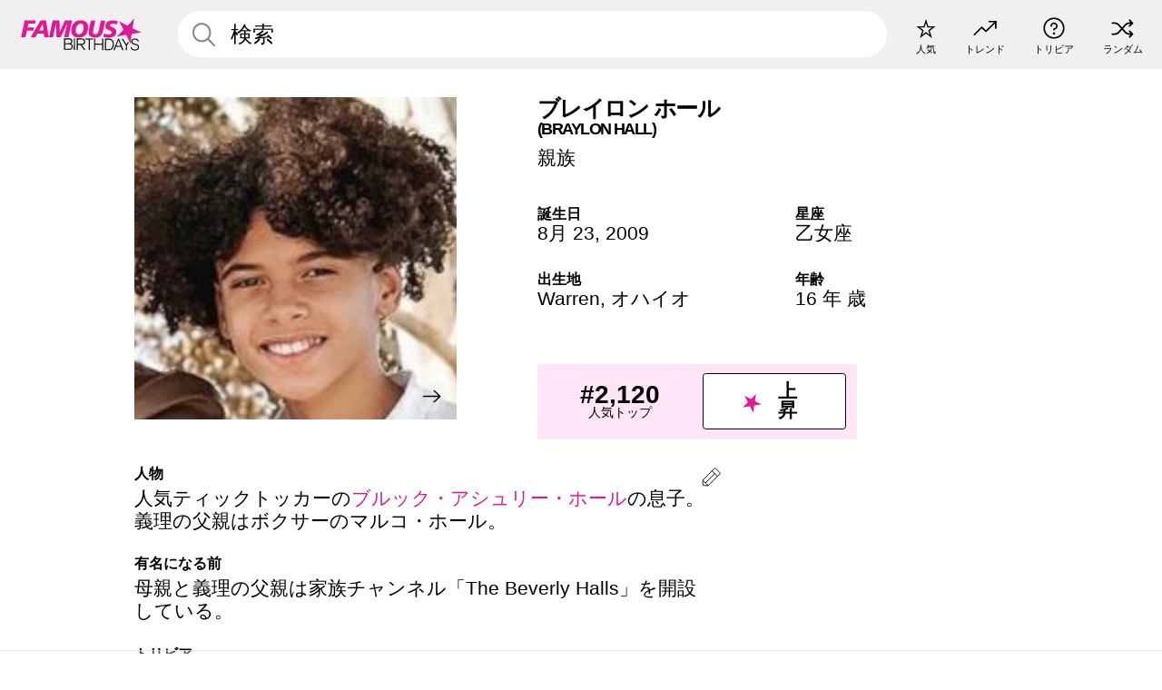

--- FILE ---
content_type: text/html; charset=UTF-8
request_url: https://jp.famousbirthdays.com/people/braylon-rogers.html
body_size: 6796
content:
<!DOCTYPE html>
<html class="no-js" lang= "ja" >
  <head>
    <link rel="preconnect" href="https://a.pub.network/" crossorigin />
    <link rel="preconnect" href="https://c.pub.network/" crossorigin />
    <link rel="preconnect" href="https://d.pub.network/" crossorigin />
    <link rel="preconnect" href="https://c.amazon-adsystem.com" crossorigin />
    <link rel="preconnect" href="https://s.amazon-adsystem.com" crossorigin />


     
            <link rel="preload" href="https://www.famousbirthdays.com/faces/hall-braylon-image.jpg"  as="image"  >      
          
    <meta charset="utf-8">
        <meta http-equiv="X-UA-Compatible" content="IE=edge">

    <meta name="viewport" content="width=device-width, initial-scale=1">
    <title>ブレイロン ホール - 年齢, 家族, 経歴 | Famous Birthdays </title>
    <meta name="description" content="ブレイロン ホール: his の誕生日、  he が有名になる前何をしていたのか、 his の家族生活、楽しいトリビア知識、人気ランキングや他多数。">

    <link rel="icon" href="/favicon.ico" sizes="any">
    <link rel="apple-touch-icon" href="/apple-touch-icon.png">
    <link rel="manifest" href="/manifest.json">
    <style>
      [id^='famousbirthdays_']{
        display:flex;align-items:center;justify-content:center;flex-direction:column;
        min-height:calc(var(--height) + var(--fsAddBuffer, 0px));
        height:calc(var(--height) + var(--fsAddBuffer, 0px));
        width:100%;
      }
      #famousbirthdays_incontent_1,
      #famousbirthdays_incontent_2,
      #famousbirthdays_incontent_3,
      #famousbirthdays_incontent_4,
      #famousbirthdays_leaderboard { --height:250px; }
      @media (min-width:768px){
        #famousbirthdays_incontent_1,
        #famousbirthdays_incontent_2,
        #famousbirthdays_incontent_3,
        #famousbirthdays_leaderboard { --height:90px; }
        #famousbirthdays_siderail_right_1 { --height:600px; width:300px; }
        #famousbirthdays_siderail_right_2 { --height:250px; width:300px; }
      }
    </style>

    <link rel="stylesheet" href="/static/css/combined.min.css?v433">

  

        
    
          <script data-cfasync="false" type="text/javascript">
    var freestar = freestar || {};
    freestar.queue = freestar.queue || [];
    freestar.config = freestar.config || {};
    freestar.config.enabled_slots = [];
    freestar.initCallback = function () { (freestar.config.enabled_slots.length === 0) ? freestar.initCallbackCalled = false : freestar.newAdSlots(freestar.config.enabled_slots) }
</script>
<script src="https://a.pub.network/famousbirthdays-com/pubfig.min.js" data-cfasync="false" async></script>
<script>
var useSSL="https:"==document.location.protocol</script>
    
           <meta name="twitter:card" content="summary_large_image">
      <meta name="twitter:title" content="ブレイロン ホール について学ぶ">
      <meta name="twitter:site" content="FamousBirthdays">
      <meta name="twitter:description" content="楽しい情報：有名になる前、家族生活、人気ランキングやその他多数">
      <meta name="twitter:url" content="https://jp.famousbirthdays.com/people/braylon-rogers.html">
      <meta name="twitter:image:src" content="https://www.famousbirthdays.com/faces/hall-braylon-image.jpg">
      <meta name="twitter:domain" content="FamousBirthdays.com">

      <meta property="og:site_name" content="Famous Birthdays"/>
      <meta property="og:type" content="website"/>
      <meta property="og:url" content="https://jp.famousbirthdays.com/people/braylon-rogers.html"/>
      <meta property="og:title" content="ブレイロン ホール について学ぶ"/>
      <meta property="og:image" content="https://www.famousbirthdays.com/faces/hall-braylon-image.jpg"/>
      <meta property="og:image:secure_url" content="https://www.famousbirthdays.com/faces/hall-braylon-image.jpg"/>
      <meta property="og:description" content="楽しい情報：有名になる前、家族生活、人気ランキングやその他多数"/>
    
                <script type="application/ld+json">{
        "@context": "https://schema.org",
        "@type": "Person",
        "@id": "https://jp.famousbirthdays.com/people/braylon-rogers.html#person",
        "url": "https://jp.famousbirthdays.com/people/braylon-rogers.html",
        "name": "ブレイロン ホール",
        "givenName": "ブレイロン",
                "familyName": "ホール",
                                "image": "https://www.famousbirthdays.com/faces/hall-braylon-image.jpg",
                "description": "人気ティックトッカーのブルック・アシュリー・ホールの息子。義理の父親はボクサーのマルコ・ホール。",
        "jobTitle": "親族",
        "birthDate": "2009-08-23",
        "birthPlace": { 
          "@type": "Place", 
          "name": "Warren, オハイオ, アメリカ" 
        }  
      }</script>
    
    

    
  </head>
  <body>
    <div class="site-header">
  <a href="/" class="site-header__home" aria-label="To Famous Birthdays homepage">
    <span class="site-header__logo">
      <svg class="icon icon--logo-fb">
        <use xlink:href="/static/fonts/famous-icons.svg#icon-logo-fb"></use>
      </svg>
    </span>
    <span class="site-header__logo-mobile">
      <svg class="icon icon--logo-fb-mobile">
        <use xlink:href="/static/fonts/famous-icons.svg#icon-logo-fb-mobile"></use>
      </svg>
    </span>
  </a>
  <form id="fb_search" class="search  " role="form" name="fb_search" action="/search" method="post">
	<fieldset>
	    <input autocomplete="off" id="main-search" type="search" name="q" placeholder=" 検索 " class="type-24-26 search-bar"  aria-label="Enter Celebrity or Date" maxlength="80"  data-dark_theme="0" >
	    <div class="search-button">
	      <svg class="icon icon--search">
	        <use xlink:href="/static/fonts/famous-icons.svg#icon-search"></use>
	      </svg>
	    </div>  
	    <button type="submit" class="search-submit" aria-label="Search"></button>
	    <ul  id="autocomplete-suggestions"  class="autocomplete-suggestions search-suggestions " ></ul>
	    
	</fieldset>
</form>



  <div class="site-navigation">
    <a href="/most-popular-people.html" title="人気">
      <span class="site-navigation__icon">
        <svg class="icon icon--popular">
          <use xlink:href="/static/fonts/famous-icons.svg#icon-popular"></use>
        </svg>
      </span>
      <span>人気</span>
    </a>
    <a href="/trending" title="トレンド">
      <span class="site-navigation__icon">
        <svg class="icon icon--trending">
          <use xlink:href="/static/fonts/famous-icons.svg#icon-trending"></use>
        </svg>
      </span>
      <span>トレンド</span>
    </a>

        <a href="/trivia" title="トリビア">
      <span class="site-navigation__icon">
        <svg class="icon icon--trivia">
          <use xlink:href="/static/fonts/famous-icons.svg#icon-trivia"></use>
        </svg>
      </span>
      <span>トリビア</span>
    </a>
    <a id="random-person" href="#" title="ランダム" class="random-person">
      <span class="site-navigation__icon">
        <svg class="icon icon--random">
          <use xlink:href="/static/fonts/famous-icons.svg#icon-random"></use>
        </svg>
      </span>
      <span>ランダム</span>
    </a>
  </div>
</div>
    <main class=" layout--is-narrow ">
       <div class="section-row modifierSize section-row--size-xs section-half-bottom">
	<div class="bio-module">
		<div class="column">
			
														<div class="profile-pictures-carousel">
						<input name="profile-pictures-carousel" id="slide-0" type="radio" class="slide-anchor" checked="true">
					
											
						
					 	<input name="profile-pictures-carousel" id="slide-1" type="radio" class="slide-anchor">
					 						 	
					 	<input name="profile-pictures-carousel" id="slide-2" type="radio" class="slide-anchor">
					 						 	
					 	<input name="profile-pictures-carousel" id="slide-3" type="radio" class="slide-anchor">
					 						 	
					 	<input name="profile-pictures-carousel" id="slide-4" type="radio" class="slide-anchor">
					 						 	
					 	<input name="profile-pictures-carousel" id="slide-5" type="radio" class="slide-anchor">
					 						 	
					 	<input name="profile-pictures-carousel" id="slide-6" type="radio" class="slide-anchor">
					 						 	
					 	<input name="profile-pictures-carousel" id="slide-7" type="radio" class="slide-anchor">
					 						 	
					 	<input name="profile-pictures-carousel" id="slide-8" type="radio" class="slide-anchor">
					 						 	
					 	<input name="profile-pictures-carousel" id="slide-9" type="radio" class="slide-anchor">
					 						 	
					 	<input name="profile-pictures-carousel" id="slide-10" type="radio" class="slide-anchor">
					 						 	
					 	<input name="profile-pictures-carousel" id="slide-11" type="radio" class="slide-anchor">
					 						 	
					 	<input name="profile-pictures-carousel" id="slide-12" type="radio" class="slide-anchor">
					 						 						 

						  						  <div class="profile-pictures-carousel__viewport">
						  							  		<div class="profile-pictures-carousel__slide slide-0">
							        <img src="https://www.famousbirthdays.com/faces/hall-braylon-image.jpg" fetchpriority="high" decoding="async" 											alt="ブレイロン ホール Profile Picture"
										 >
							    </div>
							    
						  								  	
						  							  									  		<div class="profile-pictures-carousel__slide slide-1">
							  												 		<div class="hs-age">年齢: 12</div>
									 									        <img 
								        	src="https://www.famousbirthdays.com/headshots/braylon-rogers-13.jpg" 
								        										 			alt="ブレイロン ホール at age 12"
									 										        	loading="lazy">
								    </div>
								   
						  								  									  		<div class="profile-pictures-carousel__slide slide-2">
							  												 		<div class="hs-age">年齢: 12</div>
									 									        <img 
								        	src="https://www.famousbirthdays.com/headshots/braylon-rogers-11.jpg" 
								        										 			alt="ブレイロン ホール at age 12"
									 										        	loading="lazy">
								    </div>
								   
						  								  									  		<div class="profile-pictures-carousel__slide slide-3">
							  												 		<div class="hs-age">年齢: 12</div>
									 									        <img 
								        	src="https://www.famousbirthdays.com/headshots/braylon-rogers-10.jpg" 
								        										 			alt="ブレイロン ホール at age 12"
									 										        	loading="lazy">
								    </div>
								   
						  								  									  		<div class="profile-pictures-carousel__slide slide-4">
							  												 		<div class="hs-age">年齢: 11</div>
									 									        <img 
								        	src="https://www.famousbirthdays.com/headshots/braylon-rogers-9.jpg" 
								        										 			alt="ブレイロン ホール at age 11"
									 										        	loading="lazy">
								    </div>
								   
						  								  									  		<div class="profile-pictures-carousel__slide slide-5">
							  												 		<div class="hs-age">年齢: 11</div>
									 									        <img 
								        	src="https://www.famousbirthdays.com/headshots/braylon-rogers-8.jpg" 
								        										 			alt="ブレイロン ホール at age 11"
									 										        	loading="lazy">
								    </div>
								   
						  								  									  		<div class="profile-pictures-carousel__slide slide-6">
							  												 		<div class="hs-age">年齢: 11</div>
									 									        <img 
								        	src="https://www.famousbirthdays.com/headshots/braylon-rogers-7.jpg" 
								        										 			alt="ブレイロン ホール at age 11"
									 										        	loading="lazy">
								    </div>
								   
						  								  									  		<div class="profile-pictures-carousel__slide slide-7">
							  												 		<div class="hs-age">年齢: 10</div>
									 									        <img 
								        	src="https://www.famousbirthdays.com/headshots/braylon-rogers-6.jpg" 
								        										 			alt="ブレイロン ホール at age 10"
									 										        	loading="lazy">
								    </div>
								   
						  								  									  		<div class="profile-pictures-carousel__slide slide-8">
							  												 		<div class="hs-age">年齢: 9</div>
									 									        <img 
								        	src="https://www.famousbirthdays.com/headshots/braylon-rogers-5.jpg" 
								        										 			alt="ブレイロン ホール at age 9"
									 										        	loading="lazy">
								    </div>
								   
						  								  									  		<div class="profile-pictures-carousel__slide slide-9">
							  												 		<div class="hs-age">年齢: 8</div>
									 									        <img 
								        	src="https://www.famousbirthdays.com/headshots/braylon-rogers-4.jpg" 
								        										 			alt="ブレイロン ホール at age 8"
									 										        	loading="lazy">
								    </div>
								   
						  								  									  		<div class="profile-pictures-carousel__slide slide-10">
							  												 		<div class="hs-age">年齢: 8</div>
									 									        <img 
								        	src="https://www.famousbirthdays.com/headshots/braylon-rogers-3.jpg" 
								        										 			alt="ブレイロン ホール at age 8"
									 										        	loading="lazy">
								    </div>
								   
						  								  									  		<div class="profile-pictures-carousel__slide slide-11">
							  												 		<div class="hs-age">年齢: 8</div>
									 									        <img 
								        	src="https://www.famousbirthdays.com/headshots/braylon-rogers-2.jpg" 
								        										 			alt="ブレイロン ホール at age 8"
									 										        	loading="lazy">
								    </div>
								   
						  								  									  		<div class="profile-pictures-carousel__slide slide-12">
							  												 		<div class="hs-age">年齢: 8</div>
									 									        <img 
								        	src="https://www.famousbirthdays.com/headshots/braylon-rogers-1.jpg" 
								        										 			alt="ブレイロン ホール at age 8"
									 										        	loading="lazy">
								    </div>
								   
						  								  								  							  	
						  </div>

						  						  <div class="profile-pictures-carousel__controls">
						  							  		<div class="profile-pictures-carousel__control-arrows control-arrows-0">
		        
							        <label for="slide-1" class="profile-pictures-carousel__arrow profile-pictures-carousel__arrow--right">
							            <svg class="icon icon--carousel-arrow-left">
							              <use xlink:href="/static/fonts/famous-icons.svg#icon-carousel-arrow-left"></use>
							            </svg>
							          </label>
							    </div>
						  								  	
						  							  		
									<div class="profile-pictures-carousel__control-arrows control-arrows-1">
										
										<label for="slide-0" class="profile-pictures-carousel__arrow profile-pictures-carousel__arrow--left">
										    <svg class="icon icon--carousel-arrow-left">
										      <use xlink:href="/static/fonts/famous-icons.svg#icon-carousel-arrow-left"></use>
										    </svg>
									  	</label>
									  											<label for="slide-2" class="profile-pictures-carousel__arrow profile-pictures-carousel__arrow--right">
									    	<svg class="icon icon--carousel-arrow-left">
									      		<use xlink:href="/static/fonts/famous-icons.svg#icon-carousel-arrow-left"></use>
									    	</svg>
									  	</label>
									  										</div>
								     
						  								  		
									<div class="profile-pictures-carousel__control-arrows control-arrows-2">
										
										<label for="slide-1" class="profile-pictures-carousel__arrow profile-pictures-carousel__arrow--left">
										    <svg class="icon icon--carousel-arrow-left">
										      <use xlink:href="/static/fonts/famous-icons.svg#icon-carousel-arrow-left"></use>
										    </svg>
									  	</label>
									  											<label for="slide-3" class="profile-pictures-carousel__arrow profile-pictures-carousel__arrow--right">
									    	<svg class="icon icon--carousel-arrow-left">
									      		<use xlink:href="/static/fonts/famous-icons.svg#icon-carousel-arrow-left"></use>
									    	</svg>
									  	</label>
									  										</div>
								     
						  								  		
									<div class="profile-pictures-carousel__control-arrows control-arrows-3">
										
										<label for="slide-2" class="profile-pictures-carousel__arrow profile-pictures-carousel__arrow--left">
										    <svg class="icon icon--carousel-arrow-left">
										      <use xlink:href="/static/fonts/famous-icons.svg#icon-carousel-arrow-left"></use>
										    </svg>
									  	</label>
									  											<label for="slide-4" class="profile-pictures-carousel__arrow profile-pictures-carousel__arrow--right">
									    	<svg class="icon icon--carousel-arrow-left">
									      		<use xlink:href="/static/fonts/famous-icons.svg#icon-carousel-arrow-left"></use>
									    	</svg>
									  	</label>
									  										</div>
								     
						  								  		
									<div class="profile-pictures-carousel__control-arrows control-arrows-4">
										
										<label for="slide-3" class="profile-pictures-carousel__arrow profile-pictures-carousel__arrow--left">
										    <svg class="icon icon--carousel-arrow-left">
										      <use xlink:href="/static/fonts/famous-icons.svg#icon-carousel-arrow-left"></use>
										    </svg>
									  	</label>
									  											<label for="slide-5" class="profile-pictures-carousel__arrow profile-pictures-carousel__arrow--right">
									    	<svg class="icon icon--carousel-arrow-left">
									      		<use xlink:href="/static/fonts/famous-icons.svg#icon-carousel-arrow-left"></use>
									    	</svg>
									  	</label>
									  										</div>
								     
						  								  		
									<div class="profile-pictures-carousel__control-arrows control-arrows-5">
										
										<label for="slide-4" class="profile-pictures-carousel__arrow profile-pictures-carousel__arrow--left">
										    <svg class="icon icon--carousel-arrow-left">
										      <use xlink:href="/static/fonts/famous-icons.svg#icon-carousel-arrow-left"></use>
										    </svg>
									  	</label>
									  											<label for="slide-6" class="profile-pictures-carousel__arrow profile-pictures-carousel__arrow--right">
									    	<svg class="icon icon--carousel-arrow-left">
									      		<use xlink:href="/static/fonts/famous-icons.svg#icon-carousel-arrow-left"></use>
									    	</svg>
									  	</label>
									  										</div>
								     
						  								  		
									<div class="profile-pictures-carousel__control-arrows control-arrows-6">
										
										<label for="slide-5" class="profile-pictures-carousel__arrow profile-pictures-carousel__arrow--left">
										    <svg class="icon icon--carousel-arrow-left">
										      <use xlink:href="/static/fonts/famous-icons.svg#icon-carousel-arrow-left"></use>
										    </svg>
									  	</label>
									  											<label for="slide-7" class="profile-pictures-carousel__arrow profile-pictures-carousel__arrow--right">
									    	<svg class="icon icon--carousel-arrow-left">
									      		<use xlink:href="/static/fonts/famous-icons.svg#icon-carousel-arrow-left"></use>
									    	</svg>
									  	</label>
									  										</div>
								     
						  								  		
									<div class="profile-pictures-carousel__control-arrows control-arrows-7">
										
										<label for="slide-6" class="profile-pictures-carousel__arrow profile-pictures-carousel__arrow--left">
										    <svg class="icon icon--carousel-arrow-left">
										      <use xlink:href="/static/fonts/famous-icons.svg#icon-carousel-arrow-left"></use>
										    </svg>
									  	</label>
									  											<label for="slide-8" class="profile-pictures-carousel__arrow profile-pictures-carousel__arrow--right">
									    	<svg class="icon icon--carousel-arrow-left">
									      		<use xlink:href="/static/fonts/famous-icons.svg#icon-carousel-arrow-left"></use>
									    	</svg>
									  	</label>
									  										</div>
								     
						  								  		
									<div class="profile-pictures-carousel__control-arrows control-arrows-8">
										
										<label for="slide-7" class="profile-pictures-carousel__arrow profile-pictures-carousel__arrow--left">
										    <svg class="icon icon--carousel-arrow-left">
										      <use xlink:href="/static/fonts/famous-icons.svg#icon-carousel-arrow-left"></use>
										    </svg>
									  	</label>
									  											<label for="slide-9" class="profile-pictures-carousel__arrow profile-pictures-carousel__arrow--right">
									    	<svg class="icon icon--carousel-arrow-left">
									      		<use xlink:href="/static/fonts/famous-icons.svg#icon-carousel-arrow-left"></use>
									    	</svg>
									  	</label>
									  										</div>
								     
						  								  		
									<div class="profile-pictures-carousel__control-arrows control-arrows-9">
										
										<label for="slide-8" class="profile-pictures-carousel__arrow profile-pictures-carousel__arrow--left">
										    <svg class="icon icon--carousel-arrow-left">
										      <use xlink:href="/static/fonts/famous-icons.svg#icon-carousel-arrow-left"></use>
										    </svg>
									  	</label>
									  											<label for="slide-10" class="profile-pictures-carousel__arrow profile-pictures-carousel__arrow--right">
									    	<svg class="icon icon--carousel-arrow-left">
									      		<use xlink:href="/static/fonts/famous-icons.svg#icon-carousel-arrow-left"></use>
									    	</svg>
									  	</label>
									  										</div>
								     
						  								  		
									<div class="profile-pictures-carousel__control-arrows control-arrows-10">
										
										<label for="slide-9" class="profile-pictures-carousel__arrow profile-pictures-carousel__arrow--left">
										    <svg class="icon icon--carousel-arrow-left">
										      <use xlink:href="/static/fonts/famous-icons.svg#icon-carousel-arrow-left"></use>
										    </svg>
									  	</label>
									  											<label for="slide-11" class="profile-pictures-carousel__arrow profile-pictures-carousel__arrow--right">
									    	<svg class="icon icon--carousel-arrow-left">
									      		<use xlink:href="/static/fonts/famous-icons.svg#icon-carousel-arrow-left"></use>
									    	</svg>
									  	</label>
									  										</div>
								     
						  								  		
									<div class="profile-pictures-carousel__control-arrows control-arrows-11">
										
										<label for="slide-10" class="profile-pictures-carousel__arrow profile-pictures-carousel__arrow--left">
										    <svg class="icon icon--carousel-arrow-left">
										      <use xlink:href="/static/fonts/famous-icons.svg#icon-carousel-arrow-left"></use>
										    </svg>
									  	</label>
									  											<label for="slide-12" class="profile-pictures-carousel__arrow profile-pictures-carousel__arrow--right">
									    	<svg class="icon icon--carousel-arrow-left">
									      		<use xlink:href="/static/fonts/famous-icons.svg#icon-carousel-arrow-left"></use>
									    	</svg>
									  	</label>
									  										</div>
								     
						  								  		
									<div class="profile-pictures-carousel__control-arrows control-arrows-12">
										
										<label for="slide-11" class="profile-pictures-carousel__arrow profile-pictures-carousel__arrow--left">
										    <svg class="icon icon--carousel-arrow-left">
										      <use xlink:href="/static/fonts/famous-icons.svg#icon-carousel-arrow-left"></use>
										    </svg>
									  	</label>
									  										</div>
								     
						  								  								  							  </div>


					   <div class="profile-pictures-carousel__swipe-indicator">
					    <svg class="icon icon--swipe-indicator">
					      <use xlink:href="/static/fonts/famous-icons.svg#icon-swipe-indicator"></use>
					    </svg>
					  </div>

					  <div class="profile-pictures-carousel__randomizer">
					    <a id="random-person-mobile" href="#" title="Random" class="random-person-mobile hidden-sm hidden-md hidden-lg">
					      <svg class="icon icon--random">
					        <use xlink:href="/static/fonts/famous-icons.svg#icon-random"></use>
					      </svg>
					    </a>
					  </div>
												<style>
															/* Slide 0 */
							    .profile-pictures-carousel > #slide-0:checked ~ .profile-pictures-carousel__viewport > .profile-pictures-carousel__slide {
							      transform:translate3d(0%, 0, 0);
							    }
							    .profile-pictures-carousel > #slide-0:checked ~ .profile-pictures-carousel__controls > .control-arrows-0 {
							      display: none;
							    }
							    .profile-pictures-carousel > #slide-0:checked ~ .profile-pictures-carousel__controls > .control-arrows-0 {
							      display: flex;
							    }
							
																				  								  			/* Slide 1 */
								    .profile-pictures-carousel > #slide-1:checked ~ .profile-pictures-carousel__viewport > .profile-pictures-carousel__slide {
								      transform: translate3d(-100%, 0, 0);
								    }
								    .profile-pictures-carousel > #slide-1:checked ~ .profile-pictures-carousel__controls > .control-arrows-0 {
								      display: none;
								    }
								    .profile-pictures-carousel > #slide-1:checked ~ .profile-pictures-carousel__controls > .control-arrows-1 {
								      display: flex;
								    }
									    
						  								  			/* Slide 2 */
								    .profile-pictures-carousel > #slide-2:checked ~ .profile-pictures-carousel__viewport > .profile-pictures-carousel__slide {
								      transform: translate3d(-200%, 0, 0);
								    }
								    .profile-pictures-carousel > #slide-2:checked ~ .profile-pictures-carousel__controls > .control-arrows-0 {
								      display: none;
								    }
								    .profile-pictures-carousel > #slide-2:checked ~ .profile-pictures-carousel__controls > .control-arrows-2 {
								      display: flex;
								    }
									    
						  								  			/* Slide 3 */
								    .profile-pictures-carousel > #slide-3:checked ~ .profile-pictures-carousel__viewport > .profile-pictures-carousel__slide {
								      transform: translate3d(-300%, 0, 0);
								    }
								    .profile-pictures-carousel > #slide-3:checked ~ .profile-pictures-carousel__controls > .control-arrows-0 {
								      display: none;
								    }
								    .profile-pictures-carousel > #slide-3:checked ~ .profile-pictures-carousel__controls > .control-arrows-3 {
								      display: flex;
								    }
									    
						  								  			/* Slide 4 */
								    .profile-pictures-carousel > #slide-4:checked ~ .profile-pictures-carousel__viewport > .profile-pictures-carousel__slide {
								      transform: translate3d(-400%, 0, 0);
								    }
								    .profile-pictures-carousel > #slide-4:checked ~ .profile-pictures-carousel__controls > .control-arrows-0 {
								      display: none;
								    }
								    .profile-pictures-carousel > #slide-4:checked ~ .profile-pictures-carousel__controls > .control-arrows-4 {
								      display: flex;
								    }
									    
						  								  			/* Slide 5 */
								    .profile-pictures-carousel > #slide-5:checked ~ .profile-pictures-carousel__viewport > .profile-pictures-carousel__slide {
								      transform: translate3d(-500%, 0, 0);
								    }
								    .profile-pictures-carousel > #slide-5:checked ~ .profile-pictures-carousel__controls > .control-arrows-0 {
								      display: none;
								    }
								    .profile-pictures-carousel > #slide-5:checked ~ .profile-pictures-carousel__controls > .control-arrows-5 {
								      display: flex;
								    }
									    
						  								  			/* Slide 6 */
								    .profile-pictures-carousel > #slide-6:checked ~ .profile-pictures-carousel__viewport > .profile-pictures-carousel__slide {
								      transform: translate3d(-600%, 0, 0);
								    }
								    .profile-pictures-carousel > #slide-6:checked ~ .profile-pictures-carousel__controls > .control-arrows-0 {
								      display: none;
								    }
								    .profile-pictures-carousel > #slide-6:checked ~ .profile-pictures-carousel__controls > .control-arrows-6 {
								      display: flex;
								    }
									    
						  								  			/* Slide 7 */
								    .profile-pictures-carousel > #slide-7:checked ~ .profile-pictures-carousel__viewport > .profile-pictures-carousel__slide {
								      transform: translate3d(-700%, 0, 0);
								    }
								    .profile-pictures-carousel > #slide-7:checked ~ .profile-pictures-carousel__controls > .control-arrows-0 {
								      display: none;
								    }
								    .profile-pictures-carousel > #slide-7:checked ~ .profile-pictures-carousel__controls > .control-arrows-7 {
								      display: flex;
								    }
									    
						  								  			/* Slide 8 */
								    .profile-pictures-carousel > #slide-8:checked ~ .profile-pictures-carousel__viewport > .profile-pictures-carousel__slide {
								      transform: translate3d(-800%, 0, 0);
								    }
								    .profile-pictures-carousel > #slide-8:checked ~ .profile-pictures-carousel__controls > .control-arrows-0 {
								      display: none;
								    }
								    .profile-pictures-carousel > #slide-8:checked ~ .profile-pictures-carousel__controls > .control-arrows-8 {
								      display: flex;
								    }
									    
						  								  			/* Slide 9 */
								    .profile-pictures-carousel > #slide-9:checked ~ .profile-pictures-carousel__viewport > .profile-pictures-carousel__slide {
								      transform: translate3d(-900%, 0, 0);
								    }
								    .profile-pictures-carousel > #slide-9:checked ~ .profile-pictures-carousel__controls > .control-arrows-0 {
								      display: none;
								    }
								    .profile-pictures-carousel > #slide-9:checked ~ .profile-pictures-carousel__controls > .control-arrows-9 {
								      display: flex;
								    }
									    
						  								  			/* Slide 10 */
								    .profile-pictures-carousel > #slide-10:checked ~ .profile-pictures-carousel__viewport > .profile-pictures-carousel__slide {
								      transform: translate3d(-1000%, 0, 0);
								    }
								    .profile-pictures-carousel > #slide-10:checked ~ .profile-pictures-carousel__controls > .control-arrows-0 {
								      display: none;
								    }
								    .profile-pictures-carousel > #slide-10:checked ~ .profile-pictures-carousel__controls > .control-arrows-10 {
								      display: flex;
								    }
									    
						  								  			/* Slide 11 */
								    .profile-pictures-carousel > #slide-11:checked ~ .profile-pictures-carousel__viewport > .profile-pictures-carousel__slide {
								      transform: translate3d(-1100%, 0, 0);
								    }
								    .profile-pictures-carousel > #slide-11:checked ~ .profile-pictures-carousel__controls > .control-arrows-0 {
								      display: none;
								    }
								    .profile-pictures-carousel > #slide-11:checked ~ .profile-pictures-carousel__controls > .control-arrows-11 {
								      display: flex;
								    }
									    
						  								  			/* Slide 12 */
								    .profile-pictures-carousel > #slide-12:checked ~ .profile-pictures-carousel__viewport > .profile-pictures-carousel__slide {
								      transform: translate3d(-1200%, 0, 0);
								    }
								    .profile-pictures-carousel > #slide-12:checked ~ .profile-pictures-carousel__controls > .control-arrows-0 {
								      display: none;
								    }
								    .profile-pictures-carousel > #slide-12:checked ~ .profile-pictures-carousel__controls > .control-arrows-12 {
								      display: flex;
								    }
									    
						  								  	
						</style>
					</div>
							
					</div>

		<div class="column">
			<div class="bio-module__info">
				<h1 class="type-34">
		        <span class="bio-module__first-name">ブレイロン ホール</span>
		        		        	<div class="profile-core-name type-20-24">
					(Braylon Hall)
					</div>
		        						      </h1>
		      				<p class="type-20-24 bio-module__profession">
					<a href="https://jp.famousbirthdays.com/profession/familymember.html"> 
						親族
					</a>
				</p>
			  
			  	<div class="bio-module__person-attributes">
			  					  		<p>
			          <span class="type-16-18">
			          	 誕生日 			          </span>
			          <span>
			          																<a href="/august23.html">8月 23</a>,    <a href="/year/2009.html">2009</a> 									          </span>
			        </p>
			        
			        			        <p>
			          <span class="type-16-18">星座</span>
			          <span><a  href="/astrology/virgo.html">乙女座</a></span>
			        </p>
			        
			        <p>
			          <span class="type-16-18">出生地</span>
			          <span>
			          																<a href="https://jp.famousbirthdays.com/city/warren-oh.html">Warren</a>,													
																														<a href="/birthplace/ohio.html">  オハイオ </a>
																								          </span>
			        </p>

			        			        <p>
			          <span class="type-16-18">年齢 </span>
			          <span><a href="/age/16.html">16 年 歳</a></span>
			        </p>
			        			  	</div>
			</div>

						<div class="bio-module__boost-block">
				<div class="boost-block type-14-16">
					<p>
			          <span class="boost-block__rank type-36">#2,120</span>
			          <span>人気トップ</span>
			        </p>
			        <button id="btn-boost" class="bar-button type-28 btn-boost" type="button">
			        	<span class="icon">
					      <svg class="icon icon--logo-fb-mobile">
					        <use xlink:href="/static/fonts/famous-icons.svg#icon-logo-fb-mobile"></use>
					      </svg>
					    </span>
				    	<span>上昇</span>
				    </button>
				</div>
							</div>
					</div>
	</div>
</div>

<div class="section-row modifierSize section-row--size-s section-no-bottom">
	<div class="about-container">
		<div class="about">
			<div class="about-module section-half-bottom-desktop">
				<h2>人物 </h2>
  				<p>人気ティックトッカーの<a href="https://jp.famousbirthdays.com/people/brooke-hall.html">ブルック・アシュリー・ホール</a>の息子。義理の父親はボクサーのマルコ・ホール。</p>

  				<h2>有名になる前</h2>
				<p>母親と義理の父親は家族チャンネル「The Beverly Halls」を開設している。</p>

				<h2>トリビア</h2>
				<p>自身の写真を母親が頻繁にSNSに投稿している。自身のフェイマス・バースデーのプロフィールが母親のTikTok動画で取り上げられている。同動画の総再生数は75万回以上。</p>

				<h2>プライベート</h2>
				<p>マルカノンとケドンという腹違いの兄弟がいる。</p>

				<h2>関連</h2>
				<p >母親は<a href="https://jp.famousbirthdays.com/people/aubrey-drake-graham.html">ドレイク</a>、<a href="https://jp.famousbirthdays.com/people/future.html">フューチャー</a>、ヤング・サッグの楽曲「Way 2 Sexy」を使用したダンス動画をTikTokに投稿している。</p>


				
								<div class="inline-banners inline-banners-profile hidden-md hidden-lg">
					<div align="center" data-freestar-ad="__300x250" id="famousbirthdays_incontent_4">
  <script data-cfasync="false" type="text/javascript">
    freestar.config.enabled_slots.push({ placementName: "famousbirthdays_incontent_4", slotId: "famousbirthdays_incontent_4" });
  </script>
</div>



				</div>
								
				<a id="btn-edit" href="#" class="to-edit btn-edit" data-url="braylon-rogers.html" title="Send Suggestion">
					<svg class="icon icon--pencil">
					  	<use xlink:href="/static/fonts/famous-icons.svg#icon-pencil"></use>
					</svg>
				</a>
			</div>

			
			
		</div>
      
		<div class="banners profile-sidebar">
			<div align="center" data-freestar-ad="__300x600" id="famousbirthdays_siderail_right_1">
  <script data-cfasync="false" type="text/javascript">
    freestar.config.enabled_slots.push({ placementName: "famousbirthdays_siderail_right_1", slotId: "famousbirthdays_siderail_right_1" });
  </script>
</div>



			
					</div>
	</div>
</div>

<div class="section-row modifierSize section-row--size-s">
	<div class="popularity-module">
		<h2 class="type-30-32">
			人気度 

			 
				 
			

			

		</h2>
		<div class="columns-3 popularity-module__inner">
			<div class="column">
																<a class="ranking-item ranking-item--theme-LightPink ranking-item--size-s" href="/most-popular-people.html">
						  <span class="ranking-item__profile type-24-26">
						    
						    <span class="ranking-item__label">人気トップ</span>
						  </span>
						  <span class="ranking-item__rank type-36">
						   #2,120
						  </span>
						</a>
																					<a class="ranking-item ranking-item--theme-LightPink ranking-item--size-s" href="/august23.html">
						  <span class="ranking-item__profile type-24-26">
						    
						    <span class="ranking-item__label">生まれ 8月 23</span>
						  </span>
						  <span class="ranking-item__rank type-36">
						   #8
						  </span>
						</a>
																																																	
			</div>
			<div class="column">
																																		<a class="ranking-item ranking-item--theme-BabyPink ranking-item--size-s" href="https://jp.famousbirthdays.com/profession/familymember.html">
						  <span class="ranking-item__profile type-24-26">
						    
						    <span class="ranking-item__label">親族</span>
						  </span>
						  <span class="ranking-item__rank type-36">
						   #9
						  </span>
						</a>
																					<a class="ranking-item ranking-item--theme-PalePink ranking-item--size-s" href="/age/16.html">
						  <span class="ranking-item__profile type-24-26">
						    
						    <span class="ranking-item__label">16 歳</span>
						  </span>
						  <span class="ranking-item__rank type-36">
						   #15
						  </span>
						</a>
																															
			</div>
			<div class="column">
																																																				<a class="ranking-item ranking-item--theme-BlushPink ranking-item--size-s" href="/birthplace/ohio.html">
						  <span class="ranking-item__profile type-24-26">
						    
						    <span class="ranking-item__label">生まれ オハイオ</span>
						  </span>
						  <span class="ranking-item__rank type-36">
						   #25
						  </span>
						</a>
																					<a class="ranking-item ranking-item--theme-MiddletonPink ranking-item--size-s" href="https://jp.famousbirthdays.com/city/warren-oh.html">
						  <span class="ranking-item__profile type-24-26">
						    
						    <span class="ranking-item__label">生まれ Warren, OH</span>
						  </span>
						  <span class="ranking-item__rank type-36">
						   #2
						  </span>
						</a>
													
			</div>
		</div>
	</div>
</div>






	<div class="section-row  modifierSize section-row--size-xs section-half-bottom ">
		<div class="tiles-module grid-item-aspect-1-1">
			<h2 class="type-30-32">
				   ブレイロン ホール の関連ページ   			</h2>
			<div class="tiles tiles--columns-4 tiles--gap-Y tiles--only-last-4-mobile">

														
					<div class="tile__item">
						<a class="tile" href="/age/16.html">
							<div class="tile__picture">
								<img src="https://www.famousbirthdays.com/thumbnails/txunamy-medium.jpg" alt="16 歳" loading="lazy">
							</div>
							<p class="type-16-18-small">16 歳</p>
						</a>
					</div>
				
									
					<div class="tile__item">
						<a class="tile" href="/profession/familymember.html">
							<div class="tile__picture">
								<img src="https://www.famousbirthdays.com/thumbnails/webster-stormi-medium.jpg" alt="親族" loading="lazy">
							</div>
							<p class="type-16-18-small">親族</p>
						</a>
					</div>
				
									
					<div class="tile__item">
						<a class="tile" href="/birthplace/ohio.html">
							<div class="tile__picture">
								<img src="https://www.famousbirthdays.com/thumbnails/bryant-walker-medium.jpg" alt="オハイオ 生まれ" loading="lazy">
							</div>
							<p class="type-16-18-small">オハイオ 生まれ</p>
						</a>
					</div>
				
									
					<div class="tile__item">
						<a class="tile" href="/astrology/virgo.html">
							<div class="tile__picture">
								<img src="https://www.famousbirthdays.com/thumbnails/coleman-zendaya-medium.jpg" alt="乙女座" loading="lazy">
							</div>
							<p class="type-16-18-small">乙女座</p>
						</a>
					</div>
				
											</div>
		</div>
	</div>

	
			<div class="banners">
	<div align="center" data-freestar-ad="__300x250 __970x90" id="famousbirthdays_incontent_1">
  <script data-cfasync="false" type="text/javascript">
    freestar.config.enabled_slots.push({ placementName: "famousbirthdays_incontent_1", slotId: "famousbirthdays_incontent_1" });
  </script>
</div>



</div>	
	
	<div class="section-row ">
		<div class="tiles-module grid-item-aspect-1-1">
			<h2 class="type-30-32">
				 ブレイロン ホール ファンにチェックされたページ 			</h2>
			<div class="tiles tiles--columns-4 tiles--gap-Y tiles--only-last-4-mobile">

														<div class="tile__item">
						<a class="tile" href="https://jp.famousbirthdays.com/people/salish-matter.html">
							<div class="tile__picture">
								<img src="https://www.famousbirthdays.com/thumbnails/matter-salish-medium.jpg" alt="サリッシュ マター" loading="lazy">
							</div>
							<p class="type-16-18-small">サリッシュ マター</p>
													    	<p class="tile__description type-14-16">ユーチューブ・スター</p>
						    						</a>
					</div>
									<div class="tile__item">
						<a class="tile" href="https://jp.famousbirthdays.com/people/hunter-biden-familymember.html">
							<div class="tile__picture">
								<img src="https://www.famousbirthdays.com/thumbnails/biden-hunter-familymember-medium.jpg" alt="ハンター バイデン2世" loading="lazy">
							</div>
							<p class="type-16-18-small">ハンター バイデン2世</p>
													    	<p class="tile__description type-14-16">親族</p>
						    						</a>
					</div>
									<div class="tile__item">
						<a class="tile" href="https://jp.famousbirthdays.com/people/kulture-cephus.html">
							<div class="tile__picture">
								<img src="https://www.famousbirthdays.com/thumbnails/cephus-kulture-medium.jpg" alt="カルチャー キアリ ケフェウス" loading="lazy">
							</div>
							<p class="type-16-18-small">カルチャー キアリ ケフェウス</p>
													    	<p class="tile__description type-14-16">親族</p>
						    						</a>
					</div>
									<div class="tile__item">
						<a class="tile" href="https://jp.famousbirthdays.com/people/marc-d-amelio.html">
							<div class="tile__picture">
								<img src="https://www.famousbirthdays.com/thumbnails/d-amelio-marc-medium.jpg" alt="マーク ダミリオ" loading="lazy">
							</div>
							<p class="type-16-18-small">マーク ダミリオ</p>
													    	<p class="tile__description type-14-16">ティックトック・スター</p>
						    						</a>
					</div>
											</div>
		</div>
	</div>
	
	
	
	<div class="section-row">
		<div class="columns-2">
							<div class="column today-tiles-container">
					<div class="tiles-module">
						<h2 class="type-30-32"><a href="/august23.html">他に 8月 23 日が誕生日の人物</a></h2>

						<div class="tiles tiles--columns-3 tiles--gap-Y tiles--only-last-2-mobile">

												<div class="tile__item">
							<a class="tile" href="https://jp.famousbirthdays.com/people/kobe-bryant.html">
								<div class="tile__picture">
									<img src="https://www.famousbirthdays.com/thumbnails/bryant-kobe-medium.jpg" alt="コービー ブライアント" loading="lazy">
								</div>
								<p class="type-16-18-small">コービー ブライアント</p>
								<p class="tile__description type-14-16">バスケットボール選手</p>
							</a>
						</div>

											<div class="tile__item">
							<a class="tile" href="https://jp.famousbirthdays.com/people/river-phoenix.html">
								<div class="tile__picture">
									<img src="https://www.famousbirthdays.com/thumbnails/phoenix-river-medium.jpg" alt="リヴァー フェニックス" loading="lazy">
								</div>
								<p class="type-16-18-small">リヴァー フェニックス</p>
								<p class="tile__description type-14-16">映画俳優</p>
							</a>
						</div>

					
						<div class="tile__item">
							<a class="rounded-button" href="/august23.html" aria-label="他に 8月 23 日が誕生日の人物">
								<span class="type-28">詳細</span>
							</a>
						</div>
					</div>
					</div>
				</div>
			
			
			<div class="column">
				<div class="tiles-module">
					<h2 class="type-30-32"><a href="/astrology/virgo.html">その他 乙女座</a></h2>

					<div class="tiles tiles--columns-3 tiles--gap-Y tiles--only-last-2-mobile">

										<div class="tile__item">
				      <a class="tile" href="https://jp.famousbirthdays.com/people/aidan-gallagher.html">
				        <div class="tile__picture">
				            <img src="https://www.famousbirthdays.com/thumbnails/gallagher-aidan-medium.jpg"  alt="エイダン ギャラガー" loading="lazy">
				          </div>
				        <p class="type-16-18-small">エイダン ギャラガー</p>
				        <p class="tile__description type-14-16">テレビ俳優</p>
				        
				        
				        
				      </a>
				  </div>

				  					<div class="tile__item">
				      <a class="tile" href="https://jp.famousbirthdays.com/people/tom-felton.html">
				        <div class="tile__picture">
				            <img src="https://www.famousbirthdays.com/thumbnails/felton-tom-medium.jpg"  alt="トム フェルトン" loading="lazy">
				          </div>
				        <p class="type-16-18-small">トム フェルトン</p>
				        <p class="tile__description type-14-16">映画俳優</p>
				        
				        
				        
				      </a>
				  </div>

				  
				    <div class="tile__item">
				      <a class="rounded-button" href="/astrology/virgo.html"  aria-label="その他 乙女座">
				    	<span class="type-28">詳細</span>
				  	  </a>
				    </div>
				</div>
			</div>

		</div>
	</div>
</div>

<!-- edit form -->
<form id="edit-form" name="edit_form" action="/people/edits" method="post">
	<input type="hidden" name="url" value="braylon-rogers.html">
</form>











              <div class="banners">
        <div align="center" data-freestar-ad="__300x250 __970x90" id="famousbirthdays_incontent_3">
  <script data-cfasync="false" type="text/javascript">
    freestar.config.enabled_slots.push({ placementName: "famousbirthdays_incontent_3", slotId: "famousbirthdays_incontent_3" });
  </script>
</div>



      </div>
          </main>
    <div class="site-footer">
      <div class="site-footer__row">
        <a class="site-footer__row__left site-footer__logo" href="/" aria-label="Home">
          <svg class="icon icon--logo-fb">
            <use xlink:href="/static/fonts/famous-icons.svg#icon-logo-fb"></use>
          </svg>
        </a>
        <div class="site-footer__row__right site-footer__icons">
          <ul class="site-footer__social">
             

             

            
             
          </ul>
          <ul class="site-footer__apps">
             
             
            
          </ul>
          <ul class="site-footer__languages">
            
                          <li>
                <a href="https://www.famousbirthdays.com" target="_blank" rel="noopener" title="Anglais" aria-label="Anglais">
                  <svg class="icon icon--flag-usa">
                    <use xlink:href="/static/fonts/famous-icons.svg#icon-flag-usa"></use>
                  </svg>
                </a>
              </li>
            
                        <li>
              <a href="https://es.famousbirthdays.com" target="_blank" rel="noopener" title="Espagnol" aria-label="Espagnol">
                <svg class="icon icon--flag-spain">
                  <use xlink:href="/static/fonts/famous-icons.svg#icon-flag-spain"></use>
                </svg>
              </a>
            </li>
            
                        <li>
              <a href="https://pt.famousbirthdays.com" target="_blank" rel="noopener" title="Portugais" aria-label="Portugais">
                <svg class="icon icon--flag-portugal">
                  <use xlink:href="/static/fonts/famous-icons.svg#icon-flag-portugal"></use>
                </svg>
              </a>
            </li>
                              
                        <li>
              <a href="https://fr.famousbirthdays.com" target="_blank" rel="noopener" title="Français" aria-label="Français">
                <svg class="icon icon--flag-france">
                  <use xlink:href="/static/fonts/famous-icons.svg#icon-flag-france"></use>
                </svg>
              </a>
            </li>
            
                        <li>
              <a href="https://it.famousbirthdays.com" target="_blank" rel="noopener" title="Italien" aria-label="Italien">
                <svg class="icon icon--flag-italy">
                  <use xlink:href="/static/fonts/famous-icons.svg#icon-flag-italy"></use>
                </svg>
              </a>
            </li>
            
                        <li>
              <a href="https://de.famousbirthdays.com" target="_blank" rel="noopener" title="Allemand" aria-label="Allemand">
                <svg class="icon icon--flag-germany">
                  <use xlink:href="/static/fonts/famous-icons.svg#icon-flag-germany"></use>
                </svg>
              </a>
            </li>
                        
          </ul>
        </div>
      </div>
      <div class="site-footer__row site-footer__bottom">
        <div class="site-footer__row__left">
          <ul class="site-footer__navigation">
            <li><a href="/about/" class="type-14-16">サイト情報</a></li>
            <li><a href="/contact/" class="type-14-16">お問い合わせ</a></li>
            <li><a href="/privacy/" class="type-14-16">プライバシー</a></li>
            <li><a href="/terms/" class="type-14-16">規約</a></li>
          </ul>
        </div>
        <div class="site-footer__row__right site-footer__copyright">
          <p class="type-12">
            © FamousBirthdays.com - 当社のプライバシーポリシーに開示されている慣行に従うものとします。.           </p>
                  </div>
      </div>
    </div>

    
    <form name="random" id="random-form" method="post" action="/random"></form>
    <script src="/static/js/main.js?v0.18"></script>

        <div class="adspot-sticky" id="sticky-ad" style="background-color: rgba(249,249,249,0.35);">

    </div>
      

    
  </body>
</html>